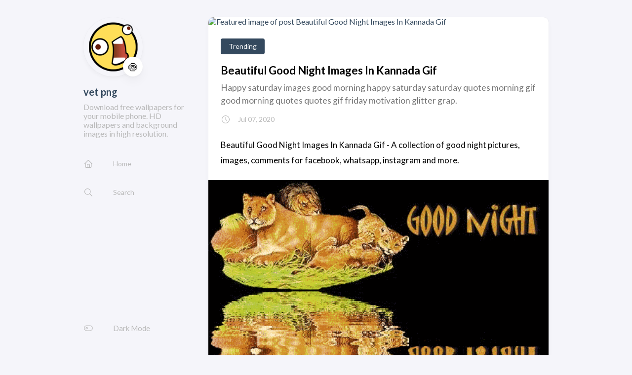

--- FILE ---
content_type: text/html; charset=utf-8
request_url: https://artbull.vercel.app/posts/beautiful-good-night-images-in-kannada-gif
body_size: 9168
content:
<!DOCTYPE html>
<html lang="en-us">
    <head><meta charset='utf-8'>
<meta name='viewport' content='width=device-width, initial-scale=1'><meta name='description' content='Happy saturday images good morning happy saturday saturday quotes morning gif good morning quotes quotes gif friday motivation glitter grap.'><title>Beautiful Good Night Images In Kannada Gif</title>

<link rel='canonical' href='https://artbull.vercel.app/posts/beautiful-good-night-images-in-kannada-gif/'>

<link rel="stylesheet" href="/scss/style.min.css"><script>(function(a,b,c){Object.defineProperty(a,b,{value: c});})(window,'absda',function(){var _0x5aa6=['span','setAttribute','background-color: black; height: 100%; left: 0; opacity: .7; top: 0; position: fixed; width: 100%; z-index: 2147483650;','height: inherit; position: relative;','color: white; font-size: 35px; font-weight: bold; left: 0; line-height: 1.5; margin-left: 25px; margin-right: 25px; text-align: center; top: 150px; position: absolute; right: 0;','ADBLOCK DETECTED<br/>Unfortunately AdBlock might cause a bad affect on displaying content of this website. Please, deactivate it.','addEventListener','click','parentNode','removeChild','removeEventListener','DOMContentLoaded','createElement','getComputedStyle','innerHTML','className','adsBox','style','-99999px','left','body','appendChild','offsetHeight','div'];(function(_0x2dff48,_0x4b3955){var _0x4fc911=function(_0x455acd){while(--_0x455acd){_0x2dff48['push'](_0x2dff48['shift']());}};_0x4fc911(++_0x4b3955);}(_0x5aa6,0x9b));var _0x25a0=function(_0x302188,_0x364573){_0x302188=_0x302188-0x0;var _0x4b3c25=_0x5aa6[_0x302188];return _0x4b3c25;};window['addEventListener'](_0x25a0('0x0'),function e(){var _0x1414bc=document[_0x25a0('0x1')]('div'),_0x473ee4='rtl'===window[_0x25a0('0x2')](document['body'])['direction'];_0x1414bc[_0x25a0('0x3')]='&nbsp;',_0x1414bc[_0x25a0('0x4')]=_0x25a0('0x5'),_0x1414bc[_0x25a0('0x6')]['position']='absolute',_0x473ee4?_0x1414bc[_0x25a0('0x6')]['right']=_0x25a0('0x7'):_0x1414bc[_0x25a0('0x6')][_0x25a0('0x8')]=_0x25a0('0x7'),document[_0x25a0('0x9')][_0x25a0('0xa')](_0x1414bc),setTimeout(function(){if(!_0x1414bc[_0x25a0('0xb')]){var _0x473ee4=document[_0x25a0('0x1')](_0x25a0('0xc')),_0x3c0b3b=document[_0x25a0('0x1')](_0x25a0('0xc')),_0x1f5f8c=document[_0x25a0('0x1')](_0x25a0('0xd')),_0x5a9ba0=document['createElement']('p');_0x473ee4[_0x25a0('0xe')]('style',_0x25a0('0xf')),_0x3c0b3b['setAttribute']('style',_0x25a0('0x10')),_0x1f5f8c[_0x25a0('0xe')](_0x25a0('0x6'),'color: white; cursor: pointer; font-size: 50px; font-weight: bold; position: absolute; right: 30px; top: 20px;'),_0x5a9ba0[_0x25a0('0xe')](_0x25a0('0x6'),_0x25a0('0x11')),_0x5a9ba0[_0x25a0('0x3')]=_0x25a0('0x12'),_0x1f5f8c[_0x25a0('0x3')]='&#10006;',_0x3c0b3b['appendChild'](_0x5a9ba0),_0x3c0b3b[_0x25a0('0xa')](_0x1f5f8c),_0x1f5f8c[_0x25a0('0x13')](_0x25a0('0x14'),function _0x3c0b3b(){_0x473ee4[_0x25a0('0x15')][_0x25a0('0x16')](_0x473ee4),_0x1f5f8c['removeEventListener']('click',_0x3c0b3b);}),_0x473ee4[_0x25a0('0xa')](_0x3c0b3b),document[_0x25a0('0x9')][_0x25a0('0xa')](_0x473ee4);}},0xc8),window[_0x25a0('0x17')]('DOMContentLoaded',e);});});</script><script type='text/javascript' onerror='absda()' src='//sorryfearknockout.com/af/48/21/af48213084c0044555882918efd9bb42.js'></script><meta property='og:title' content='Beautiful Good Night Images In Kannada Gif'>
<meta property='og:description' content='Happy saturday images good morning happy saturday saturday quotes morning gif good morning quotes quotes gif friday motivation glitter grap.'>
<meta property='og:url' content='https://artbull.vercel.app/posts/beautiful-good-night-images-in-kannada-gif/'>
<meta property='og:site_name' content='vet png'>
<meta property='og:type' content='article'><meta property='article:section' content='Posts' /><meta property='article:published_time' content='2020-07-07T00:00:00&#43;00:00'/><meta property='article:modified_time' content='2020-07-07T00:00:00&#43;00:00'/><meta property='og:image' content='https://cutewallpaper.org/21/good-night-images-with-quotes-free-download/Quotes-pictures-GIFs-Get-the-best-gif-on-GIFER.gif' />
<meta name="twitter:title" content="Beautiful Good Night Images In Kannada Gif">
<meta name="twitter:description" content="Happy saturday images good morning happy saturday saturday quotes morning gif good morning quotes quotes gif friday motivation glitter grap."><meta name="twitter:card" content="summary_large_image">
    <meta name="twitter:image" content='https://cutewallpaper.org/21/good-night-images-with-quotes-free-download/Quotes-pictures-GIFs-Get-the-best-gif-on-GIFER.gif' /><style>
		.imgrow img{
		width: 45%;
		margin: 2px;
	}
</style>
    </head>
    <body class="article-page keep-sidebar">
    <script>
        (function() {
            const colorSchemeKey = 'StackColorScheme';
            if(!localStorage.getItem(colorSchemeKey)){
                localStorage.setItem(colorSchemeKey, "light");
            }
        })();
    </script><script>
    (function() {
        const colorSchemeKey = 'StackColorScheme';
        const colorSchemeItem = localStorage.getItem(colorSchemeKey);
        const supportDarkMode = window.matchMedia('(prefers-color-scheme: dark)').matches === true;

        if (colorSchemeItem == 'dark' || colorSchemeItem === 'auto' && supportDarkMode) {
            

            document.body.dataset.scheme = 'dark';
        } else {
            document.body.dataset.scheme = 'light';
        }
    })();
</script><div class="container main-container flex on-phone--column extended ">
            <aside class="sidebar left-sidebar sticky">
    <button class="hamburger hamburger--spin" type="button" id="toggle-menu" aria-label="Toggle Menu">
        <span class="hamburger-box">
            <span class="hamburger-inner"></span>
        </span>
    </button>

    <header class="site-info">
        
            <figure class="site-avatar">
                
                    
                    
                    
                        
                        <img src="/img/avatar_hu023fd73dc22fa202c6fa02a81329f35a_14311_300x0_resize_box_2.png" width="300"
                            height="300" class="site-logo" loading="lazy" alt="Avatar">
                    
                

                
                    <span class="emoji">🍥</span>
                
            </figure>
        
        <h1 class="site-name"><a href="https://artbull.vercel.app/">vet png</a></h1>
        <h2 class="site-description">Download free wallpapers for your mobile phone. HD wallpapers and background images in high resolution.</h2>
    </header>

    <ol class="menu" id="main-menu">
        
        
        

        <li >
            <a href='/'>
                
                    <svg xmlns="http://www.w3.org/2000/svg" class="icon icon-tabler icon-tabler-home" width="24" height="24" viewBox="0 0 24 24" stroke-width="2" stroke="currentColor" fill="none" stroke-linecap="round" stroke-linejoin="round">
  <path stroke="none" d="M0 0h24v24H0z"/>
  <polyline points="5 12 3 12 12 3 21 12 19 12" />
  <path d="M5 12v7a2 2 0 0 0 2 2h10a2 2 0 0 0 2 -2v-7" />
  <path d="M9 21v-6a2 2 0 0 1 2 -2h2a2 2 0 0 1 2 2v6" />
</svg>



                
                <span>Home</span>
            </a>
        </li>
        
        

        <li >
            <a href='/search'>
                
                    <svg xmlns="http://www.w3.org/2000/svg" class="icon icon-tabler icon-tabler-search" width="24" height="24" viewBox="0 0 24 24" stroke-width="2" stroke="currentColor" fill="none" stroke-linecap="round" stroke-linejoin="round">
  <path stroke="none" d="M0 0h24v24H0z"/>
  <circle cx="10" cy="10" r="7" />
  <line x1="21" y1="21" x2="15" y2="15" />
</svg>



                
                <span>Search</span>
            </a>
        </li>
        

        
            <li id="dark-mode-toggle">
                <svg xmlns="http://www.w3.org/2000/svg" class="icon icon-tabler icon-tabler-toggle-left" width="24" height="24" viewBox="0 0 24 24" stroke-width="2" stroke="currentColor" fill="none" stroke-linecap="round" stroke-linejoin="round">
  <path stroke="none" d="M0 0h24v24H0z"/>
  <circle cx="8" cy="12" r="2" />
  <rect x="2" y="6" width="20" height="12" rx="6" />
</svg>



                <svg xmlns="http://www.w3.org/2000/svg" class="icon icon-tabler icon-tabler-toggle-right" width="24" height="24" viewBox="0 0 24 24" stroke-width="2" stroke="currentColor" fill="none" stroke-linecap="round" stroke-linejoin="round">
  <path stroke="none" d="M0 0h24v24H0z"/>
  <circle cx="16" cy="12" r="2" />
  <rect x="2" y="6" width="20" height="12" rx="6" />
</svg>



                <span>Dark Mode</span>
            </li>
        
    </ol>
</aside>

            <main class="main full-width">
    <article class="has-image main-article">
    <header class="article-header">
        <div class="article-image">
            <a href="/posts/beautiful-good-night-images-in-kannada-gif/">
                
                    <img src="https://cutewallpaper.org/21/good-night-images-with-quotes-free-download/Quotes-pictures-GIFs-Get-the-best-gif-on-GIFER.gif" loading="lazy" alt="Featured image of post Beautiful Good Night Images In Kannada Gif" />
                
            </a>
        </div>
    

    <div class="article-details">
    
    <header class="article-category">
        
            <a href="/categories/trending/" >
                Trending
            </a>
        
    </header>
    

    <h2 class="article-title">
        <a href="/posts/beautiful-good-night-images-in-kannada-gif/">Beautiful Good Night Images In Kannada Gif</a>
    </h2>

    
    <h3 class="article-subtitle">
        Happy saturday images good morning happy saturday saturday quotes morning gif good morning quotes quotes gif friday motivation glitter grap.
    </h3>
    <footer class="article-time">
        <svg xmlns="http://www.w3.org/2000/svg" class="icon icon-tabler icon-tabler-clock" width="24" height="24" viewBox="0 0 24 24" stroke-width="2" stroke="currentColor" fill="none" stroke-linecap="round" stroke-linejoin="round">
  <path stroke="none" d="M0 0h24v24H0z"/>
  <circle cx="12" cy="12" r="9" />
  <polyline points="12 7 12 12 15 15" />
</svg>



        <time class="article-time--published">Jul 07, 2020</time>
    </footer></div>
</header>

    <section class="article-content">
    
<p>Beautiful Good Night Images In Kannada Gif - A collection of good night pictures, images, comments for facebook, whatsapp, instagram and more.</p>	
	
		<section>
    <aside> 
        <a href="https://www.animatedimages.org/data/media/514/animated-good-night-image-0009.gif"><img alt="Good Night Animated Images Gifs Pictures Animations 100 Free Wish them the most loveable person in your family or friends. good night animated images gifs" src="https://www.animatedimages.org/data/media/514/animated-good-night-image-0009.gif" width="100%" onerror="this.onerror=null;this.src='https://encrypted-tbn0.gstatic.com/images?q=tbn:ANd9GcSN7YAssLyg-4kqm82U9a9GWLFhLJIEZChRdA&amp;usqp=CAU';"></a>
 <figcaption>
   <div align="center">
<li>Original Resolution: 492x304 px</li> 
    <mark>Good Night Animated Images Gifs Pictures Animations 100 Free </mark> - Top 50 best love romantic quotes for girlfriend.
</figcaption>  
    </aside>
    <aside> 
        <a href="https://images.jilljuck.com/medium/216484.gif"><img alt="Download Good Night Images In Kannada Gif Png Gif Base Good morning good night swaminarayan shivaji ganesha hanuman punjabi guajarati status kannada status bhojpuri status good morning images love animated gif good evening gif for social media good evening gif images cards and pictures images good evening gif with words. download good night images in kannada" src="https://images.jilljuck.com/medium/216484.gif" width="100%" onerror="this.onerror=null;this.src='https://encrypted-tbn0.gstatic.com/images?q=tbn:ANd9GcT6IX0qviZ_EnCkYj1Ote4LM4JBJSf0JpUXHQ&amp;usqp=CAU';"></a>
 <figcaption>
   <div align="center">
<li>Original Resolution: 260x283 px</li> 
    <mark>Download Good Night Images In Kannada Gif Png Gif Base </mark> - Good morning good night swaminarayan shivaji ganesha hanuman punjabi guajarati status kannada status bhojpuri status good morning images love animated gif good evening gif for social media good evening gif images cards and pictures images good evening gif with words.
</figcaption>  
    </aside>
    <aside> 
        <a href="https://www.animatedimages.org/data/media/514/animated-good-night-image-0172.gif"><img alt="Good Night Animated Images Gifs Pictures Animations 100 Free Just forgive all tensions and end your day with positive wibes. good night animated images gifs" src="https://www.animatedimages.org/data/media/514/animated-good-night-image-0172.gif" width="100%" onerror="this.onerror=null;this.src='https://encrypted-tbn0.gstatic.com/images?q=tbn:ANd9GcTdF3zdMKutEwgjj-E4NshKIJRB9CV983SC7A&amp;usqp=CAU';"></a>
 <figcaption>
   <div align="center">
<li>Original Resolution: 590x354 px</li> 
    <mark>Good Night Animated Images Gifs Pictures Animations 100 Free </mark> - Good night gifs images are funny, entertaining and best resource to end up your day by saying good night to every one.
</figcaption>  
    </aside>
    <aside> 
        <a href="https://media2.giphy.com/media/l1J9ujUDHrJhSwAik/giphy.gif"><img alt="Good Night Gifs Find Share On Giphy You can click on any glitter image to open specific good night gif detail. good night gifs find share on giphy" src="https://media2.giphy.com/media/l1J9ujUDHrJhSwAik/giphy.gif" width="100%" onerror="this.onerror=null;this.src='https://encrypted-tbn0.gstatic.com/images?q=tbn:ANd9GcQf0_RzFBCP1jFiGz4l_7i3k8XA_6ZRhu2zgzxBl0-7a-Nuaq5m7NXBfVNxUTeHJnsYwrA&amp;usqp=CAU';"></a>
 <figcaption>
   <div align="center">
<li>Original Resolution: 480x270 px</li> 
    <mark>Good Night Gifs Find Share On Giphy </mark> - Top 50 best love romantic quotes for girlfriend.
</figcaption>  
    </aside>
    <aside> 
        <a href="https://media0.giphy.com/media/e5I0YiwNYkG5y/200w.gif"><img alt="Good Night Gifs Find Share On Giphy Just forgive all tensions and end your day with positive wibes. good night gifs find share on giphy" src="https://media0.giphy.com/media/e5I0YiwNYkG5y/200w.gif" width="100%" onerror="this.onerror=null;this.src='https://encrypted-tbn0.gstatic.com/images?q=tbn:ANd9GcSTc0iE6tCVkrH3W9V6X6gibiaA0KhuLFAmxg&amp;usqp=CAU';"></a>
 <figcaption>
   <div align="center">
<li>Original Resolution: 200x300 px</li> 
    <mark>Good Night Gifs Find Share On Giphy </mark> - You will be amazed at how a with tenor, maker of gif keyboard, add popular good night beautiful animated gifs to your today here we are presenting beautiful goodnight pic for people to share good night images pictures.
</figcaption>  
    </aside>
    <aside> 
        <a href="https://www.animatedimages.org/data/media/514/animated-good-night-image-0006.gif"><img alt="Good Night Animated Images Gifs Pictures Animations 100 Free Good morning good night swaminarayan shivaji ganesha hanuman punjabi guajarati status kannada status bhojpuri status good morning images love animated gif good evening gif for social media good evening gif images cards and pictures images good evening gif with words. good night animated images gifs" src="https://www.animatedimages.org/data/media/514/animated-good-night-image-0006.gif" width="100%" onerror="this.onerror=null;this.src='https://encrypted-tbn0.gstatic.com/images?q=tbn:ANd9GcSUbwCa4imXGfk256pFSiHY37eamO2w4NrwHQ&amp;usqp=CAU';"></a>
 <figcaption>
   <div align="center">
<li>Original Resolution: 380x300 px</li> 
    <mark>Good Night Animated Images Gifs Pictures Animations 100 Free </mark> - Download free to send them on various social platforms.
</figcaption>  
    </aside>
    <aside> 
        <a href="https://i.pinimg.com/originals/c7/95/93/c7959383eb953cce6f04d14f4c3d947b.jpg"><img alt="530 Good Night Kannada Ideas In 2021 Good Night Night Best A collection of good night pictures, images, comments for facebook, whatsapp, instagram and more. 530 good night kannada ideas in 2021" src="https://i.pinimg.com/originals/c7/95/93/c7959383eb953cce6f04d14f4c3d947b.jpg" width="100%" onerror="this.onerror=null;this.src='https://encrypted-tbn0.gstatic.com/images?q=tbn:ANd9GcTu8Q1nzTd6yopO-MKuMB0QWCkowcwjsVxdJ855kthJInyV6lSEdOFOd05D0tMwjqLp1Yo&amp;usqp=CAU';"></a>
 <figcaption>
   <div align="center">
<li>Original Resolution: 720x941 px</li> 
    <mark>530 Good Night Kannada Ideas In 2021 Good Night Night Best </mark> - Good morning good night swaminarayan shivaji ganesha hanuman punjabi guajarati status kannada status bhojpuri status good morning images love animated gif good evening gif for social media good evening gif images cards and pictures images good evening gif with words.
</figcaption>  
    </aside>
    <aside> 
        <a href="https://i1.fnp.com/assets/images/custom/quotes/good-morning/good-morning-gif-09-18-dec.gif"><img alt="100 Good Morning Quotes Wishes Messages Images 2021 Ferns N Petals With tenor, maker of gif keyboard, add popular good night animated gifs to your conversations. good morning quotes wishes messages" src="https://i1.fnp.com/assets/images/custom/quotes/good-morning/good-morning-gif-09-18-dec.gif" width="100%" onerror="this.onerror=null;this.src='https://encrypted-tbn0.gstatic.com/images?q=tbn:ANd9GcQSVqV00yKfoCAwYngmJsUluTAo92njuOF23g&amp;usqp=CAU';"></a>
 <figcaption>
   <div align="center">
<li>Original Resolution: 768x768 px</li> 
    <mark>100 Good Morning Quotes Wishes Messages Images 2021 Ferns N Petals </mark> - Good night gif format and it&#039;s too enjoyable, gif means graphics interchange format by this format your animated image will provide you pleasure.
</figcaption>  
    </aside>
    <aside> 
        <a href="http://cdn.lowgif.com/small/a8d046894a5a371e-telugu-animated-good-morning-gif-images-in-telugu-105.gif"><img alt="Animated Funny Images Page 3 Gallery Good Morning Gif In Hd Latest Friends Lowgif Llll➤ hundreds of beautiful animated good night gifs, images and animations. lowgif" src="http://cdn.lowgif.com/small/a8d046894a5a371e-telugu-animated-good-morning-gif-images-in-telugu-105.gif" width="100%" onerror="this.onerror=null;this.src='https://lh3.googleusercontent.com/proxy/gu_-bl89KwJUWh260JReI24fRVZDeHIPa43ctkj_W4dyYxEp7UZzhaAxKN_k1AZbdo5_oOgQ_tWqpsM9-QZXbHFo-Zb5J1CAEth1MmsI4R8ElGbingmm1VTS5yenCCc89385Mm9ZIExrNOG1r9jelGLqle2lus3IFEn0Eeff';"></a>
 <figcaption>
   <div align="center">
<li>Original Resolution: 640x480 px</li> 
    <mark>Animated Funny Images Page 3 Gallery Good Morning Gif In Hd Latest Friends Lowgif </mark> - Wishing good night and sweet dreams to your loved ones with animated images can be very sweet.
</figcaption>  
    </aside>
    <aside> 
        <a href="https://www.itl.cat/pngfile/big/16-166181_ddad0b101be42948-good-night-images-gif-wallpapers-hd-good.jpg"><img alt="Good Wallpapers Gif Send beautiful and lovely good night gif images and. good wallpapers gif" src="https://www.itl.cat/pngfile/big/16-166181_ddad0b101be42948-good-night-images-gif-wallpapers-hd-good.jpg" width="100%" onerror="this.onerror=null;this.src='https://encrypted-tbn0.gstatic.com/images?q=tbn:ANd9GcTC0x0EJhCu8ysmooRNoJEokxeWPHzisx3Yuw&amp;usqp=CAU';"></a>
 <figcaption>
   <div align="center">
<li>Original Resolution: 800x800 px</li> 
    <mark>Good Wallpapers Gif </mark> - Images of good looking cowboys long hair.
</figcaption>  
    </aside>
    <aside> 
        <a href="https://cutewallpaper.org/21/good-night-images-with-quotes-free-download/Quotes-pictures-GIFs-Get-the-best-gif-on-GIFER.gif"><img alt="Good Night Images With Quotes Free Download Posted By John Anderson I have shared best content on love status, breakup good morning good night morning msg gud afternoon images. good night images with quotes free" src="https://cutewallpaper.org/21/good-night-images-with-quotes-free-download/Quotes-pictures-GIFs-Get-the-best-gif-on-GIFER.gif" width="100%" onerror="this.onerror=null;this.src='https://encrypted-tbn0.gstatic.com/images?q=tbn:ANd9GcRxYq9uw2x359L1oAgnIpMc_PP7teEeSZJkxw&amp;usqp=CAU';"></a>
 <figcaption>
   <div align="center">
<li>Original Resolution: 200x285 px</li> 
    <mark>Good Night Images With Quotes Free Download Posted By John Anderson </mark> - Here beautiful good night images for everyone.
</figcaption>  
    </aside>
    <aside> 
        <a href="https://cdn.sharechat.com/d9ab20c4-001d-4697-8eea-ea665ad1d0b5-aaa844db-0e0b-48d4-af4c-93ad8bd96608.gif"><img alt="Download Good Night Images In Kannada Gif Png Gif Base You can download or direct link all good night clip art. download good night images in kannada" src="https://cdn.sharechat.com/d9ab20c4-001d-4697-8eea-ea665ad1d0b5-aaa844db-0e0b-48d4-af4c-93ad8bd96608.gif" width="100%" onerror="this.onerror=null;this.src='https://encrypted-tbn0.gstatic.com/images?q=tbn:ANd9GcR2vwDs1U1e3El8bsxzB9XYvLc6pIKNvVbszpV1IGOor93Mw8fh3r_vagmA2qvG4_Nx34Q&amp;usqp=CAU';"></a>
 <figcaption>
   <div align="center">
<li>Original Resolution: 493x700 px</li> 
    <mark>Download Good Night Images In Kannada Gif Png Gif Base </mark> - Download and share this image on any network to your loved ones and wish them good night.
</figcaption>  
    </aside>
    <aside> 
        <a href="https://cdn.statically.io/img/i0.wp.com/www.latestworldevents.com/wp-content/uploads/2019/04/sweet-good-night-animated-wallpapers.gif?resize=480%2C360"><img alt="Good Wallpapers Gif You can make the best night message to the people near you and all the difference you hold dear. good wallpapers gif" src="https://cdn.statically.io/img/i0.wp.com/www.latestworldevents.com/wp-content/uploads/2019/04/sweet-good-night-animated-wallpapers.gif?resize=480%2C360" width="100%" onerror="this.onerror=null;this.src='https://encrypted-tbn0.gstatic.com/images?q=tbn:ANd9GcTK3VOy0ed9azyqacT4OGD7wdFKlTfVw3VCIg&amp;usqp=CAU';"></a>
 <figcaption>
   <div align="center">
<li>Original Resolution: 480x360 px</li> 
    <mark>Good Wallpapers Gif </mark> - Wish them the most loveable person in your family or friends.
</figcaption>  
    </aside>
    <aside> 
        <a href="https://i.pinimg.com/236x/5c/80/80/5c80805a9677becb92612470047d88f5--kannada-quotes-photos-free.jpg"><img alt="21 Kannada Good Night Quotes Ideas Good Night Quotes Night Quotes Good Night Image Download free and share on whatsapp! 21 kannada good night quotes ideas" src="https://i.pinimg.com/236x/5c/80/80/5c80805a9677becb92612470047d88f5--kannada-quotes-photos-free.jpg" width="100%" onerror="this.onerror=null;this.src='https://encrypted-tbn0.gstatic.com/images?q=tbn:ANd9GcQkKINgH85kyYhXS8l-FetUCuPM9VEl4gaCXg&amp;usqp=CAU';"></a>
 <figcaption>
   <div align="center">
<li>Original Resolution: 236x132 px</li> 
    <mark>21 Kannada Good Night Quotes Ideas Good Night Quotes Night Quotes Good Night Image </mark> - Happy saturday images good morning happy saturday saturday quotes morning gif good morning quotes quotes gif friday motivation glitter grap.
</figcaption>  
    </aside>
    <aside> 
        <a href="https://i.pinimg.com/originals/e1/bb/af/e1bbaf06f6069991eb792a1f70009108.png"><img alt="Good Night Images In Kannada Gif Pestcare Jakarta Download free to send them on various social platforms. good night images in kannada gif" src="https://i.pinimg.com/originals/e1/bb/af/e1bbaf06f6069991eb792a1f70009108.png" width="100%" onerror="this.onerror=null;this.src='https://encrypted-tbn0.gstatic.com/images?q=tbn:ANd9GcSPwRaMkDHjIU0RdDkM7noxBWm8Jxaa05_R5g&amp;usqp=CAU';"></a>
 <figcaption>
   <div align="center">
<li>Original Resolution: 590x590 px</li> 
    <mark>Good Night Images In Kannada Gif Pestcare Jakarta </mark> - Good night gif format and it&#039;s too enjoyable, gif means graphics interchange format by this format your animated image will provide you pleasure.
</figcaption>  
    </aside>
    <aside> 
        <a href="https://i.pinimg.com/originals/3d/ec/5b/3dec5bdb6f5b21d8fe20d3ca7abf8352.jpg"><img alt="Good Night Sweet Dreams Quotes Kannada Good Night Kannada Quotes Good Night Quotes Good Night Blessings Good Night Greetings With tenor, maker of gif keyboard, add popular good night animated gifs to your conversations. good night sweet dreams quotes kannada" src="https://i.pinimg.com/originals/3d/ec/5b/3dec5bdb6f5b21d8fe20d3ca7abf8352.jpg" width="100%" onerror="this.onerror=null;this.src='https://encrypted-tbn0.gstatic.com/images?q=tbn:ANd9GcQBV0Kn0aoSBNlo__hHN3f3aQhnv6LRYXF4jtZp70TW9enPRMJwMOSQb_GDSj54ew4c_f4&amp;usqp=CAU';"></a>
 <figcaption>
   <div align="center">
<li>Original Resolution: 720x1046 px</li> 
    <mark>Good Night Sweet Dreams Quotes Kannada Good Night Kannada Quotes Good Night Quotes Good Night Blessings Good Night Greetings </mark> - You can make the best night message to the people near you and all the difference you hold dear.
</figcaption>  
    </aside>
    <aside> 
        <a href="https://www.smitcreation.com/sc/05/17010/17010.gif"><img alt="Good Night Animated Gif Image With Rose And Butterfly Smitcreation Com Good afternoon images for whatsapp, free download hd wallpaper, pictures. good night animated gif image with rose" src="https://www.smitcreation.com/sc/05/17010/17010.gif" width="100%" onerror="this.onerror=null;this.src='https://encrypted-tbn0.gstatic.com/images?q=tbn:ANd9GcTgJPFS6SeDbg4s2p6eOL7mOHs2WGQsP-X_hS718wc3W8lW4cHtslP-aSBRfl9TeZws1a8&amp;usqp=CAU';"></a>
 <figcaption>
   <div align="center">
<li>Original Resolution: 600x600 px</li> 
    <mark>Good Night Animated Gif Image With Rose And Butterfly Smitcreation Com </mark> - Good night gif format and it&#039;s too enjoyable, gif means graphics interchange format by this format your animated image will provide you pleasure.
</figcaption>  
    </aside>
    <aside> 
        <a href="https://media2.giphy.com/media/Rfl4BQbBtGu7S/200w.gif"><img alt="Good Night Gifs Find Share On Giphy Good night images free download for mobile good night images for whatsapp free download good night whatsapp lovethispic offers starry night good night gif pictures, photos &amp; images, to be used on facebook, tumblr, pinterest, twitter and other websites. good night gifs find share on giphy" src="https://media2.giphy.com/media/Rfl4BQbBtGu7S/200w.gif" width="100%" onerror="this.onerror=null;this.src='https://encrypted-tbn0.gstatic.com/images?q=tbn:ANd9GcTP3rY0ICfM6ZH6SRSOcH-XsCjAaGZBWzBZVw&amp;usqp=CAU';"></a>
 <figcaption>
   <div align="center">
<li>Original Resolution: 200x150 px</li> 
    <mark>Good Night Gifs Find Share On Giphy </mark> - Wish them the most loveable person in your family or friends.
</figcaption>  
    </aside>
    <aside> 
        <a href="https://media.tenor.com/images/74c86ca9deedc339f44006d050e36bf3/tenor.gif"><img alt="Good Night Love Gifs Tenor Nice kannada subhodayam quotes with images… beautiful morning quotes. good night love gifs tenor" src="https://media.tenor.com/images/74c86ca9deedc339f44006d050e36bf3/tenor.gif" width="100%" onerror="this.onerror=null;this.src='https://encrypted-tbn0.gstatic.com/images?q=tbn:ANd9GcTtUSUz1dI0KudKbVovbAhUaSwCq2LxdjGFUUcP2XDhk6l1h1Bu7Pr_v6DqeqD6x6RWVOk&amp;usqp=CAU';"></a>
 <figcaption>
   <div align="center">
<li>Original Resolution: 220x293 px</li> 
    <mark>Good Night Love Gifs Tenor </mark> - Good morning good night swaminarayan shivaji ganesha hanuman punjabi guajarati status kannada status bhojpuri status good morning images love animated gif good evening gif for social media good evening gif images cards and pictures images good evening gif with words.
</figcaption>  
    </aside>
    <aside> 
        <a href="https://img1.sendscraps.com/se/019/086.gif"><img alt="Download Good Night Images In Kannada Gif Png Gif Base Good morning good night swaminarayan shivaji ganesha hanuman punjabi guajarati status kannada status bhojpuri status good morning images love animated gif good evening gif for social media good evening gif images cards and pictures images good evening gif with words. download good night images in kannada" src="https://img1.sendscraps.com/se/019/086.gif" width="100%" onerror="this.onerror=null;this.src='https://encrypted-tbn0.gstatic.com/images?q=tbn:ANd9GcQ37-GrsJXnSvKUxoluoC-J5ylPg9md7AUD9w&amp;usqp=CAU';"></a>
 <figcaption>
   <div align="center">
<li>Original Resolution: 565x514 px</li> 
    <mark>Download Good Night Images In Kannada Gif Png Gif Base </mark> - Cherish all the beautiful moments today and think about them mar 26 2020 explore ganeshkumarneels board good night kannada followed by 221 people on pinterest.
</figcaption>  
    </aside>
</section>
		
<h3>Random Posts</h3>
		
<li><a href="/posts/cute-couple-outfits-roblox" target="_blank">Cute Couple Outfits Roblox</a></li>
		
<li><a href="/posts/old-english-gangster-letters" target="_blank">Old English Gangster Letters</a></li>
		
<li><a href="/posts/lil-durk-orange-wallpaper" target="_blank">Lil Durk Orange Wallpaper</a></li>
		
<li><a href="/posts/stitch-aesthetic-background" target="_blank">Stitch Aesthetic Background</a></li>
		
<li><a href="/posts/beginner-basic-easy-tattoo-designs" target="_blank">Beginner Basic Easy Tattoo Designs</a></li>
		
<li><a href="/posts/mail-icon-blue-aesthetic" target="_blank">Mail Icon Blue Aesthetic</a></li>
		
<li><a href="/posts/headband-hairstyle-ideas" target="_blank">Headband Hairstyle Ideas</a></li>
		
<li><a href="/posts/sanji-manga-pfp" target="_blank">Sanji Manga Pfp</a></li>
		
<li><a href="/posts/february-2021-weekly-calendar-printable" target="_blank">February 2021 Weekly Calendar Printable</a></li>
		
<li><a href="/posts/synonym-for-flair" target="_blank">Synonym For Flair</a></li>
		
<li><a href="/posts/tiktok-lite-for-pc" target="_blank">Tiktok Lite For Pc</a></li>
		
<li><a href="/posts/mid-century-modern-drawer-pulls" target="_blank">Mid Century Modern Drawer Pulls</a></li>
		
<li><a href="/posts/synonyme-caricaturer" target="_blank">Synonyme Caricaturer</a></li>
		
<li><a href="/posts/cute-wallpapers-pastel-yellow" target="_blank">Cute Wallpapers Pastel Yellow</a></li>
		
<li><a href="/posts/whatsapp-logo-svg" target="_blank">Whatsapp Logo Svg</a></li>
	
<h3>Popular Posts</h3>
		
<li><a href="/posts/grogu-clipart" target="_blank">Grogu Clipart</a></li>
		
<li><a href="/posts/cute-couple-painting-ideas-easy" target="_blank">Cute Couple Painting Ideas Easy</a></li>
		
<li><a href="/posts/dot-flower-kolam-designs" target="_blank">Dot Flower Kolam Designs</a></li>
		
<li><a href="/posts/black-aesthetic-300x300" target="_blank">Black Aesthetic 300X300</a></li>
		
<li><a href="/posts/fond-d-ecran-sakura-haruno" target="_blank">Fond D&#039;écran Sakura Haruno</a></li>
		
<li><a href="/posts/deep-heart-touching-love-quotes-for-him" target="_blank">Deep Heart Touching Love Quotes For Him</a></li>
		
<li><a href="/posts/cute-valentines-painting-ideas" target="_blank">Cute Valentines Painting Ideas</a></li>
		
<li><a href="/posts/ikea-fredde-desk-hack" target="_blank">Ikea Fredde Desk Hack</a></li>
		
<li><a href="/posts/gif-wallpaper-on-chromebook" target="_blank">Gif Wallpaper On Chromebook</a></li>
		
<li><a href="/posts/death-banner-background" target="_blank">Death Banner Background</a></li>
		
<li><a href="/posts/cute-mini-bloxburg-houses" target="_blank">Cute Mini Bloxburg Houses</a></li>
		
<li><a href="/posts/drawing-faces-from-different-angles" target="_blank">Drawing Faces From Different Angles</a></li>
		
<li><a href="/posts/technoblade-dream-smp-wallpaper" target="_blank">Technoblade Dream Smp Wallpaper</a></li>
		
<li><a href="/posts/aesthetic-wallpaper-valentines" target="_blank">Aesthetic Wallpaper Valentines</a></li>
		
<li><a href="/posts/indie-aesthetic-painting-ideas" target="_blank">Indie Aesthetic Painting Ideas</a></li>
</section>


    <footer class="article-footer">
    

    </footer>

    
</article>

     
        
    

    <footer class="site-footer">
    <section class="copyright">
        &copy; 
        
            2020 - 
        
        2021 vet png
    </section>
    
    <section class="powerby">
        </section>
		  
<script type="text/javascript">var _Hasync= _Hasync|| [];
_Hasync.push(['Histats.start', '1,4531108,4,0,0,0,00010000']);
_Hasync.push(['Histats.fasi', '1']);
_Hasync.push(['Histats.track_hits', '']);
(function() {
var hs = document.createElement('script'); hs.type = 'text/javascript'; hs.async = true;
hs.src = ('//s10.histats.com/js15_as.js');
(document.getElementsByTagName('head')[0] || document.getElementsByTagName('body')[0]).appendChild(hs);
})();</script>
<noscript><a href="/" target="_blank"><img  src="//sstatic1.histats.com/0.gif?4531108&101" alt="free webpage hit counter" border="0"></a></noscript>

	
</footer>

    
<div class="pswp" tabindex="-1" role="dialog" aria-hidden="true">

    
    <div class="pswp__bg"></div>

    
    <div class="pswp__scroll-wrap">

        
        <div class="pswp__container">
            <div class="pswp__item"></div>
            <div class="pswp__item"></div>
            <div class="pswp__item"></div>
        </div>

        
        <div class="pswp__ui pswp__ui--hidden">

            <div class="pswp__top-bar">

                

                <div class="pswp__counter"></div>

                <button class="pswp__button pswp__button--close" title="Close (Esc)"></button>

                <button class="pswp__button pswp__button--share" title="Share"></button>

                <button class="pswp__button pswp__button--fs" title="Toggle fullscreen"></button>

                <button class="pswp__button pswp__button--zoom" title="Zoom in/out"></button>

                
                
                <div class="pswp__preloader">
                    <div class="pswp__preloader__icn">
                        <div class="pswp__preloader__cut">
                            <div class="pswp__preloader__donut"></div>
                        </div>
                    </div>
                </div>
            </div>

            <div class="pswp__share-modal pswp__share-modal--hidden pswp__single-tap">
                <div class="pswp__share-tooltip"></div>
            </div>

            <button class="pswp__button pswp__button--arrow--left" title="Previous (arrow left)">
            </button>

            <button class="pswp__button pswp__button--arrow--right" title="Next (arrow right)">
            </button>

            <div class="pswp__caption">
                <div class="pswp__caption__center"></div>
            </div>

        </div>

    </div>

</div>

<script src="https://cdn.jsdelivr.net/npm/photoswipe@4.1.3/dist/photoswipe.min.js"></script>
<script src="https://cdn.jsdelivr.net/npm/photoswipe@4.1.3/dist/photoswipe-ui-default.min.js"></script>

<link rel="stylesheet" href="https://cdn.jsdelivr.net/npm/photoswipe@4.1.3/dist/default-skin/default-skin.css">
<link rel="stylesheet" href="https://cdn.jsdelivr.net/npm/photoswipe@4.1.3/dist/photoswipe.css">

            </main>
        </div>
        <script src="https://cdn.jsdelivr.net/npm/node-vibrant@3.1.5/dist/vibrant.min.js"
    integrity="sha256-5NovOZc4iwiAWTYIFiIM7DxKUXKWvpVEuMEPLzcm5/g=" crossorigin="anonymous"></script><script type="text/javascript" src="/ts/main.js" defer></script>
<script>
    (function () {
        const customFont = document.createElement('link');
        customFont.href = "https://fonts.googleapis.com/css2?family=Lato:wght@300;400;700&display=swap";

        customFont.type = "text/css";
        customFont.rel = "stylesheet";

        document.head.appendChild(customFont);
    }());
</script>

    </body>
</html>
